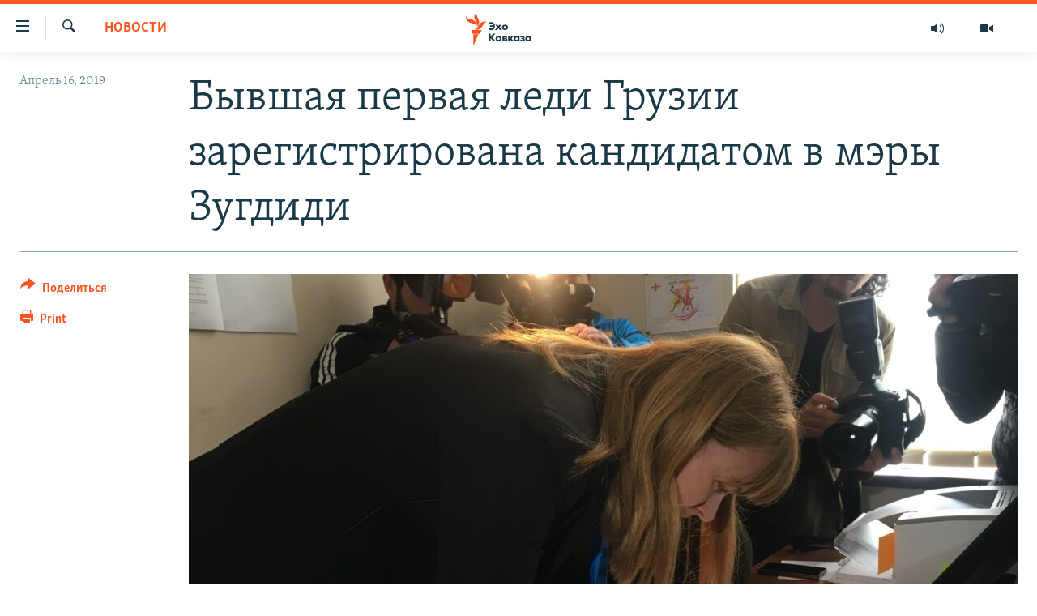

--- FILE ---
content_type: text/html; charset=utf-8
request_url: https://www.ekhokavkaza.com/a/29884268.html
body_size: 12307
content:

<!DOCTYPE html>
<html lang="ru" dir="ltr" class="no-js">
<head>
<link href="/Content/responsive/RFE/ru-GE/RFE-ru-GE.css?&amp;av=0.0.0.0&amp;cb=370" rel="stylesheet"/>
<script src="https://tags.ekhokavkaza.com/rferl-pangea/prod/utag.sync.js"></script> <script type='text/javascript' src='https://www.youtube.com/iframe_api' async></script>
<script type="text/javascript">
//a general 'js' detection, must be on top level in <head>, due to CSS performance
document.documentElement.className = "js";
var cacheBuster = "370";
var appBaseUrl = "/";
var imgEnhancerBreakpoints = [0, 144, 256, 408, 650, 1023, 1597];
var isLoggingEnabled = false;
var isPreviewPage = false;
var isLivePreviewPage = false;
if (!isPreviewPage) {
window.RFE = window.RFE || {};
window.RFE.cacheEnabledByParam = window.location.href.indexOf('nocache=1') === -1;
const url = new URL(window.location.href);
const params = new URLSearchParams(url.search);
// Remove the 'nocache' parameter
params.delete('nocache');
// Update the URL without the 'nocache' parameter
url.search = params.toString();
window.history.replaceState(null, '', url.toString());
} else {
window.addEventListener('load', function() {
const links = window.document.links;
for (let i = 0; i < links.length; i++) {
links[i].href = '#';
links[i].target = '_self';
}
})
}
var pwaEnabled = false;
var swCacheDisabled;
</script>
<meta charset="utf-8" />
<title>Бывшая первая леди Грузии зарегистрирована кандидатом в мэры Зугдиди</title>
<meta name="description" content="Окружная избирательная комиссия сегодня, 16 апреля, официально зарегистрировала бывшую первую леди Грузии Сандру Элизабет Рулофс в качестве кандидата на пост мэра зугдидского муниципалитета от объединенной оппозиции &#171;Сила в единстве&#187;.
После процедуры регистрации Сандра Рулофс заявила..." />
<meta name="keywords" content="Новости" />
<meta name="viewport" content="width=device-width, initial-scale=1.0" />
<meta http-equiv="X-UA-Compatible" content="IE=edge" />
<meta name="robots" content="max-image-preview:large"><meta property="fb:pages" content="136623139697269" />
<link href="https://www.ekhokavkaza.com/a/29884268.html" rel="canonical" />
<meta name="apple-mobile-web-app-title" content="RFE/RL" />
<meta name="apple-mobile-web-app-status-bar-style" content="black" />
<meta name="apple-itunes-app" content="app-id=475986784, app-argument=//29884268.ltr" />
<meta content="Бывшая первая леди Грузии зарегистрирована кандидатом в мэры Зугдиди" property="og:title" />
<meta content="Окружная избирательная комиссия сегодня, 16 апреля, официально зарегистрировала бывшую первую леди Грузии Сандру Элизабет Рулофс в качестве кандидата на пост мэра зугдидского муниципалитета от объединенной оппозиции «Сила в единстве».
После процедуры регистрации Сандра Рулофс заявила..." property="og:description" />
<meta content="article" property="og:type" />
<meta content="https://www.ekhokavkaza.com/a/29884268.html" property="og:url" />
<meta content="Эхо Кавказа" property="og:site_name" />
<meta content="https://www.facebook.com/ekhokavkaza" property="article:publisher" />
<meta content="https://gdb.rferl.org/c45bba3a-9e22-489d-84ee-a2a08efad61e_cx0_cy7_cw0_w1200_h630.jpg" property="og:image" />
<meta content="1200" property="og:image:width" />
<meta content="630" property="og:image:height" />
<meta content="1577665332473510" property="fb:app_id" />
<meta content="summary_large_image" name="twitter:card" />
<meta content="@ekhokavkaza" name="twitter:site" />
<meta content="https://gdb.rferl.org/c45bba3a-9e22-489d-84ee-a2a08efad61e_cx0_cy7_cw0_w1200_h630.jpg" name="twitter:image" />
<meta content="Бывшая первая леди Грузии зарегистрирована кандидатом в мэры Зугдиди" name="twitter:title" />
<meta content="Окружная избирательная комиссия сегодня, 16 апреля, официально зарегистрировала бывшую первую леди Грузии Сандру Элизабет Рулофс в качестве кандидата на пост мэра зугдидского муниципалитета от объединенной оппозиции «Сила в единстве».
После процедуры регистрации Сандра Рулофс заявила..." name="twitter:description" />
<link rel="amphtml" href="https://www.ekhokavkaza.com/amp/29884268.html" />
<script type="application/ld+json">{"articleSection":"Новости","isAccessibleForFree":true,"headline":"Бывшая первая леди Грузии зарегистрирована кандидатом в мэры Зугдиди","inLanguage":"ru-GE","keywords":"Новости","author":{"@type":"Person","name":"RFE/RL"},"datePublished":"2019-04-16 13:12:37Z","dateModified":"2019-04-16 13:47:37Z","publisher":{"logo":{"width":512,"height":220,"@type":"ImageObject","url":"https://www.ekhokavkaza.com/Content/responsive/RFE/ru-GE/img/logo.png"},"@type":"NewsMediaOrganization","url":"https://www.ekhokavkaza.com","sameAs":["https://facebook.com/ekhokavkaza","https://twitter.com/ekhokavkaza","https://www.youtube.com/channel/UCFV9RoQ52yi6ls3_nIsYb-g","https://www.instagram.com/ekho_kavkaza/","https://t.me/ekho_kavkaza"],"name":"Эхо Кавказа","alternateName":""},"@context":"https://schema.org","@type":"NewsArticle","mainEntityOfPage":"https://www.ekhokavkaza.com/a/29884268.html","url":"https://www.ekhokavkaza.com/a/29884268.html","description":"Окружная избирательная комиссия сегодня, 16 апреля, официально зарегистрировала бывшую первую леди Грузии Сандру Элизабет Рулофс в качестве кандидата на пост мэра зугдидского муниципалитета от объединенной оппозиции «Сила в единстве».\r\n После процедуры регистрации Сандра Рулофс заявила...","image":{"width":1080,"height":608,"@type":"ImageObject","url":"https://gdb.rferl.org/c45bba3a-9e22-489d-84ee-a2a08efad61e_cx0_cy7_cw0_w1080_h608.jpg"},"name":"Бывшая первая леди Грузии зарегистрирована кандидатом в мэры Зугдиди"}</script>
<script src="/Scripts/responsive/infographics.b?v=dVbZ-Cza7s4UoO3BqYSZdbxQZVF4BOLP5EfYDs4kqEo1&amp;av=0.0.0.0&amp;cb=370"></script>
<script src="/Scripts/responsive/loader.b?v=Q26XNwrL6vJYKjqFQRDnx01Lk2pi1mRsuLEaVKMsvpA1&amp;av=0.0.0.0&amp;cb=370"></script>
<link rel="icon" type="image/svg+xml" href="/Content/responsive/RFE/img/webApp/favicon.svg" />
<link rel="alternate icon" href="/Content/responsive/RFE/img/webApp/favicon.ico" />
<link rel="mask-icon" color="#ea6903" href="/Content/responsive/RFE/img/webApp/favicon_safari.svg" />
<link rel="apple-touch-icon" sizes="152x152" href="/Content/responsive/RFE/img/webApp/ico-152x152.png" />
<link rel="apple-touch-icon" sizes="144x144" href="/Content/responsive/RFE/img/webApp/ico-144x144.png" />
<link rel="apple-touch-icon" sizes="114x114" href="/Content/responsive/RFE/img/webApp/ico-114x114.png" />
<link rel="apple-touch-icon" sizes="72x72" href="/Content/responsive/RFE/img/webApp/ico-72x72.png" />
<link rel="apple-touch-icon-precomposed" href="/Content/responsive/RFE/img/webApp/ico-57x57.png" />
<link rel="icon" sizes="192x192" href="/Content/responsive/RFE/img/webApp/ico-192x192.png" />
<link rel="icon" sizes="128x128" href="/Content/responsive/RFE/img/webApp/ico-128x128.png" />
<meta name="msapplication-TileColor" content="#ffffff" />
<meta name="msapplication-TileImage" content="/Content/responsive/RFE/img/webApp/ico-144x144.png" />
<link rel="preload" href="/Content/responsive/fonts/Skolar-Lt_Cyrl_v2.4.woff" type="font/woff" as="font" crossorigin="anonymous" />
<link rel="alternate" type="application/rss+xml" title="RFE/RL - Top Stories [RSS]" href="/api/" />
<link rel="sitemap" type="application/rss+xml" href="/sitemap.xml" />
</head>
<body class=" nav-no-loaded cc_theme pg-article print-lay-article js-category-to-nav nojs-images ">
<script type="text/javascript" >
var analyticsData = {url:"https://www.ekhokavkaza.com/a/29884268.html",property_id:"436",article_uid:"29884268",page_title:"Бывшая первая леди Грузии зарегистрирована кандидатом в мэры Зугдиди",page_type:"article",content_type:"article",subcontent_type:"article",last_modified:"2019-04-16 13:47:37Z",pub_datetime:"2019-04-16 13:12:37Z",pub_year:"2019",pub_month:"04",pub_day:"16",pub_hour:"13",pub_weekday:"Tuesday",section:"новости",english_section:"news",byline:"",categories:"news",domain:"www.ekhokavkaza.com",language:"Russian",language_service:"Ekho Kavkaza",platform:"web",copied:"no",copied_article:"",copied_title:"",runs_js:"Yes",cms_release:"8.44.0.0.370",enviro_type:"prod",slug:"",entity:"RFE",short_language_service:"GEO",platform_short:"W",page_name:"Бывшая первая леди Грузии зарегистрирована кандидатом в мэры Зугдиди"};
</script>
<noscript><iframe src="https://www.googletagmanager.com/ns.html?id=GTM-WXZBPZ" height="0" width="0" style="display:none;visibility:hidden"></iframe></noscript><script type="text/javascript" data-cookiecategory="analytics">
var gtmEventObject = Object.assign({}, analyticsData, {event: 'page_meta_ready'});window.dataLayer = window.dataLayer || [];window.dataLayer.push(gtmEventObject);
if (top.location === self.location) { //if not inside of an IFrame
var renderGtm = "true";
if (renderGtm === "true") {
(function(w,d,s,l,i){w[l]=w[l]||[];w[l].push({'gtm.start':new Date().getTime(),event:'gtm.js'});var f=d.getElementsByTagName(s)[0],j=d.createElement(s),dl=l!='dataLayer'?'&l='+l:'';j.async=true;j.src='//www.googletagmanager.com/gtm.js?id='+i+dl;f.parentNode.insertBefore(j,f);})(window,document,'script','dataLayer','GTM-WXZBPZ');
}
}
</script>
<!--Analytics tag js version start-->
<script type="text/javascript" data-cookiecategory="analytics">
var utag_data = Object.assign({}, analyticsData, {});
if(typeof(TealiumTagFrom)==='function' && typeof(TealiumTagSearchKeyword)==='function') {
var utag_from=TealiumTagFrom();var utag_searchKeyword=TealiumTagSearchKeyword();
if(utag_searchKeyword!=null && utag_searchKeyword!=='' && utag_data["search_keyword"]==null) utag_data["search_keyword"]=utag_searchKeyword;if(utag_from!=null && utag_from!=='') utag_data["from"]=TealiumTagFrom();}
if(window.top!== window.self&&utag_data.page_type==="snippet"){utag_data.page_type = 'iframe';}
try{if(window.top!==window.self&&window.self.location.hostname===window.top.location.hostname){utag_data.platform = 'self-embed';utag_data.platform_short = 'se';}}catch(e){if(window.top!==window.self&&window.self.location.search.includes("platformType=self-embed")){utag_data.platform = 'cross-promo';utag_data.platform_short = 'cp';}}
(function(a,b,c,d){ a="https://tags.ekhokavkaza.com/rferl-pangea/prod/utag.js"; b=document;c="script";d=b.createElement(c);d.src=a;d.type="text/java"+c;d.async=true; a=b.getElementsByTagName(c)[0];a.parentNode.insertBefore(d,a); })();
</script>
<!--Analytics tag js version end-->
<!-- Analytics tag management NoScript -->
<noscript>
<img style="position: absolute; border: none;" src="https://ssc.ekhokavkaza.com/b/ss/bbgprod,bbgentityrferl/1/G.4--NS/1049621298?pageName=rfe%3ageo%3aw%3aarticle%3a%d0%91%d1%8b%d0%b2%d1%88%d0%b0%d1%8f%20%d0%bf%d0%b5%d1%80%d0%b2%d0%b0%d1%8f%20%d0%bb%d0%b5%d0%b4%d0%b8%20%d0%93%d1%80%d1%83%d0%b7%d0%b8%d0%b8%20%d0%b7%d0%b0%d1%80%d0%b5%d0%b3%d0%b8%d1%81%d1%82%d1%80%d0%b8%d1%80%d0%be%d0%b2%d0%b0%d0%bd%d0%b0%20%d0%ba%d0%b0%d0%bd%d0%b4%d0%b8%d0%b4%d0%b0%d1%82%d0%be%d0%bc%20%d0%b2%20%d0%bc%d1%8d%d1%80%d1%8b%20%d0%97%d1%83%d0%b3%d0%b4%d0%b8%d0%b4%d0%b8&amp;c6=%d0%91%d1%8b%d0%b2%d1%88%d0%b0%d1%8f%20%d0%bf%d0%b5%d1%80%d0%b2%d0%b0%d1%8f%20%d0%bb%d0%b5%d0%b4%d0%b8%20%d0%93%d1%80%d1%83%d0%b7%d0%b8%d0%b8%20%d0%b7%d0%b0%d1%80%d0%b5%d0%b3%d0%b8%d1%81%d1%82%d1%80%d0%b8%d1%80%d0%be%d0%b2%d0%b0%d0%bd%d0%b0%20%d0%ba%d0%b0%d0%bd%d0%b4%d0%b8%d0%b4%d0%b0%d1%82%d0%be%d0%bc%20%d0%b2%20%d0%bc%d1%8d%d1%80%d1%8b%20%d0%97%d1%83%d0%b3%d0%b4%d0%b8%d0%b4%d0%b8&amp;v36=8.44.0.0.370&amp;v6=D=c6&amp;g=https%3a%2f%2fwww.ekhokavkaza.com%2fa%2f29884268.html&amp;c1=D=g&amp;v1=D=g&amp;events=event1,event52&amp;c16=ekho%20kavkaza&amp;v16=D=c16&amp;c5=news&amp;v5=D=c5&amp;ch=%d0%9d%d0%be%d0%b2%d0%be%d1%81%d1%82%d0%b8&amp;c15=russian&amp;v15=D=c15&amp;c4=article&amp;v4=D=c4&amp;c14=29884268&amp;v14=D=c14&amp;v20=no&amp;c17=web&amp;v17=D=c17&amp;mcorgid=518abc7455e462b97f000101%40adobeorg&amp;server=www.ekhokavkaza.com&amp;pageType=D=c4&amp;ns=bbg&amp;v29=D=server&amp;v25=rfe&amp;v30=436&amp;v105=D=User-Agent " alt="analytics" width="1" height="1" /></noscript>
<!-- End of Analytics tag management NoScript -->
<!--*** Accessibility links - For ScreenReaders only ***-->
<section>
<div class="sr-only">
<h2>Accessibility links</h2>
<ul>
<li><a href="#content" data-disable-smooth-scroll="1">Вернуться к основному содержанию</a></li>
<li><a href="#navigation" data-disable-smooth-scroll="1">Вернутся к главной навигации</a></li>
<li><a href="#txtHeaderSearch" data-disable-smooth-scroll="1">Вернутся к поиску</a></li>
</ul>
</div>
</section>
<div dir="ltr">
<div id="page">
<aside>
<div class="c-lightbox overlay-modal">
<div class="c-lightbox__intro">
<h2 class="c-lightbox__intro-title"></h2>
<button class="btn btn--rounded c-lightbox__btn c-lightbox__intro-next" title="Следующий">
<span class="ico ico--rounded ico-chevron-forward"></span>
<span class="sr-only">Следующий</span>
</button>
</div>
<div class="c-lightbox__nav">
<button class="btn btn--rounded c-lightbox__btn c-lightbox__btn--close" title="Закрыть">
<span class="ico ico--rounded ico-close"></span>
<span class="sr-only">Закрыть</span>
</button>
<button class="btn btn--rounded c-lightbox__btn c-lightbox__btn--prev" title="Предыдущий">
<span class="ico ico--rounded ico-chevron-backward"></span>
<span class="sr-only">Предыдущий</span>
</button>
<button class="btn btn--rounded c-lightbox__btn c-lightbox__btn--next" title="Следующий">
<span class="ico ico--rounded ico-chevron-forward"></span>
<span class="sr-only">Следующий</span>
</button>
</div>
<div class="c-lightbox__content-wrap">
<figure class="c-lightbox__content">
<span class="c-spinner c-spinner--lightbox">
<img src="/Content/responsive/img/player-spinner.png"
alt="please wait"
title="please wait" />
</span>
<div class="c-lightbox__img">
<div class="thumb">
<img src="" alt="" />
</div>
</div>
<figcaption>
<div class="c-lightbox__info c-lightbox__info--foot">
<span class="c-lightbox__counter"></span>
<span class="caption c-lightbox__caption"></span>
</div>
</figcaption>
</figure>
</div>
<div class="hidden">
<div class="content-advisory__box content-advisory__box--lightbox">
<span class="content-advisory__box-text">This image contains sensitive content which some people may find offensive or disturbing.</span>
<button class="btn btn--transparent content-advisory__box-btn m-t-md" value="text" type="button">
<span class="btn__text">
Click to reveal
</span>
</button>
</div>
</div>
</div>
<div class="print-dialogue">
<div class="container">
<h3 class="print-dialogue__title section-head">Print Options:</h3>
<div class="print-dialogue__opts">
<ul class="print-dialogue__opt-group">
<li class="form__group form__group--checkbox">
<input class="form__check " id="checkboxImages" name="checkboxImages" type="checkbox" checked="checked" />
<label for="checkboxImages" class="form__label m-t-md">Images</label>
</li>
<li class="form__group form__group--checkbox">
<input class="form__check " id="checkboxMultimedia" name="checkboxMultimedia" type="checkbox" checked="checked" />
<label for="checkboxMultimedia" class="form__label m-t-md">Multimedia</label>
</li>
</ul>
<ul class="print-dialogue__opt-group">
<li class="form__group form__group--checkbox">
<input class="form__check " id="checkboxEmbedded" name="checkboxEmbedded" type="checkbox" checked="checked" />
<label for="checkboxEmbedded" class="form__label m-t-md">Embedded Content</label>
</li>
<li class="hidden">
<input class="form__check " id="checkboxComments" name="checkboxComments" type="checkbox" />
<label for="checkboxComments" class="form__label m-t-md"> Comments</label>
</li>
</ul>
</div>
<div class="print-dialogue__buttons">
<button class="btn btn--secondary close-button" type="button" title="Cancel">
<span class="btn__text ">Cancel</span>
</button>
<button class="btn btn-cust-print m-l-sm" type="button" title="Print">
<span class="btn__text ">Print</span>
</button>
</div>
</div>
</div>
<div class="ctc-message pos-fix">
<div class="ctc-message__inner">Link has been copied to clipboard</div>
</div>
</aside>
<div class="hdr-20 hdr-20--big">
<div class="hdr-20__inner">
<div class="hdr-20__max pos-rel">
<div class="hdr-20__side hdr-20__side--primary d-flex">
<label data-for="main-menu-ctrl" data-switcher-trigger="true" data-switch-target="main-menu-ctrl" class="burger hdr-trigger pos-rel trans-trigger" data-trans-evt="click" data-trans-id="menu">
<span class="ico ico-close hdr-trigger__ico hdr-trigger__ico--close burger__ico burger__ico--close"></span>
<span class="ico ico-menu hdr-trigger__ico hdr-trigger__ico--open burger__ico burger__ico--open"></span>
</label>
<div class="menu-pnl pos-fix trans-target" data-switch-target="main-menu-ctrl" data-trans-id="menu">
<div class="menu-pnl__inner">
<nav class="main-nav menu-pnl__item menu-pnl__item--first">
<ul class="main-nav__list accordeon" data-analytics-tales="false" data-promo-name="link" data-location-name="nav,secnav">
<li class="main-nav__item">
<a class="main-nav__item-name main-nav__item-name--link" href="/z/2759" title="Новости" data-item-name="news" >Новости</a>
</li>
<li class="main-nav__item">
<a class="main-nav__item-name main-nav__item-name--link" href="/z/3207" title="Тбилиси" data-item-name="Tbilisi" >Тбилиси</a>
</li>
<li class="main-nav__item">
<a class="main-nav__item-name main-nav__item-name--link" href="/z/3211" title="Сухуми" data-item-name="Sukhumi" >Сухуми</a>
</li>
<li class="main-nav__item">
<a class="main-nav__item-name main-nav__item-name--link" href="/z/3212" title="Цхинвали" data-item-name="Tshkinvali" >Цхинвали</a>
</li>
<li class="main-nav__item accordeon__item" data-switch-target="menu-item-702">
<label class="main-nav__item-name main-nav__item-name--label accordeon__control-label" data-switcher-trigger="true" data-for="menu-item-702">
Весь Кавказ
<span class="ico ico-chevron-down main-nav__chev"></span>
</label>
<div class="main-nav__sub-list">
<a class="main-nav__item-name main-nav__item-name--link main-nav__item-name--sub" href="/z/3479" title="Северный Кавказ" data-item-name="north_caucasus" >Северный Кавказ</a>
<a class="main-nav__item-name main-nav__item-name--link main-nav__item-name--sub" href="/z/3709" title="Армения" data-item-name="armenia" >Армения</a>
<a class="main-nav__item-name main-nav__item-name--link main-nav__item-name--sub" href="/z/3710" title="Азербайджан" data-item-name="azerbaijan" >Азербайджан</a>
</div>
</li>
<li class="main-nav__item accordeon__item" data-switch-target="menu-item-1152">
<label class="main-nav__item-name main-nav__item-name--label accordeon__control-label" data-switcher-trigger="true" data-for="menu-item-1152">
Темы
<span class="ico ico-chevron-down main-nav__chev"></span>
</label>
<div class="main-nav__sub-list">
<a class="main-nav__item-name main-nav__item-name--link main-nav__item-name--sub" href="/z/2760" title="Политика" data-item-name="politics" >Политика</a>
<a class="main-nav__item-name main-nav__item-name--link main-nav__item-name--sub" href="/z/2763" title="Экономика" data-item-name="economics" >Экономика</a>
<a class="main-nav__item-name main-nav__item-name--link main-nav__item-name--sub" href="/z/2766" title="Общество" data-item-name="society" >Общество</a>
<a class="main-nav__item-name main-nav__item-name--link main-nav__item-name--sub" href="/z/2769" title="Культура" data-item-name="culture" >Культура</a>
<a class="main-nav__item-name main-nav__item-name--link main-nav__item-name--sub" href="/z/3312" title="Спорт" data-item-name="sports" >Спорт</a>
<a class="main-nav__item-name main-nav__item-name--link main-nav__item-name--sub" href="/z/2780" title="Мир" data-item-name="world" >Мир</a>
</div>
</li>
<li class="main-nav__item accordeon__item" data-switch-target="menu-item-701">
<label class="main-nav__item-name main-nav__item-name--label accordeon__control-label" data-switcher-trigger="true" data-for="menu-item-701">
Рубрики
<span class="ico ico-chevron-down main-nav__chev"></span>
</label>
<div class="main-nav__sub-list">
<a class="main-nav__item-name main-nav__item-name--link main-nav__item-name--sub" href="/z/2746" title="Некруглый стол" data-item-name="roundtable_discussion" >Некруглый стол</a>
<a class="main-nav__item-name main-nav__item-name--link main-nav__item-name--sub" href="/z/2752" title="Гость недели" data-item-name="interview_of_the_week" >Гость недели</a>
<a class="main-nav__item-name main-nav__item-name--link main-nav__item-name--sub" href="/z/2739" title="Позиция" data-item-name="experts_commenting" >Позиция</a>
<a class="main-nav__item-name main-nav__item-name--link main-nav__item-name--sub" href="/z/3240" title="Блоги" data-item-name="blogs" >Блоги</a>
<a class="main-nav__item-name main-nav__item-name--link main-nav__item-name--sub" href="/z/2738" title="Голоса" data-item-name="vox_pop" >Голоса</a>
<a class="main-nav__item-name main-nav__item-name--link main-nav__item-name--sub" href="/z/2772" title="Читаем прессу" data-item-name="press" >Читаем прессу</a>
</div>
</li>
<li class="main-nav__item accordeon__item" data-switch-target="menu-item-700">
<label class="main-nav__item-name main-nav__item-name--label accordeon__control-label" data-switcher-trigger="true" data-for="menu-item-700">
Мультимедиа
<span class="ico ico-chevron-down main-nav__chev"></span>
</label>
<div class="main-nav__sub-list">
<a class="main-nav__item-name main-nav__item-name--link main-nav__item-name--sub" href="/z/3706" title="Видео" data-item-name="ekho_kavkaza_video" >Видео</a>
<a class="main-nav__item-name main-nav__item-name--link main-nav__item-name--sub" href="/z/15785" title="Фото" data-item-name="foto_ekho" >Фото</a>
</div>
</li>
<li class="main-nav__item accordeon__item" data-switch-target="menu-item-3452">
<label class="main-nav__item-name main-nav__item-name--label accordeon__control-label" data-switcher-trigger="true" data-for="menu-item-3452">
Аудио
<span class="ico ico-chevron-down main-nav__chev"></span>
</label>
<div class="main-nav__sub-list">
<a class="main-nav__item-name main-nav__item-name--link main-nav__item-name--sub" href="/p/10070.html" title="Подкасты" data-item-name="Podcast studio" >Подкасты</a>
<a class="main-nav__item-name main-nav__item-name--link main-nav__item-name--sub" href="/z/2737" title="Архив радиопрограммы" data-item-name="radioprograms" >Архив радиопрограммы</a>
</div>
</li>
</ul>
</nav>
<div class="menu-pnl__item menu-pnl__item--social">
<h5 class="menu-pnl__sub-head">Присоединяйтесь!</h5>
<a href="https://facebook.com/ekhokavkaza" title="Мы в Facebook" data-analytics-text="follow_on_facebook" class="btn btn--rounded btn--social-inverted menu-pnl__btn js-social-btn btn-facebook" target="_blank" rel="noopener">
<span class="ico ico-facebook-alt ico--rounded"></span>
</a>
<a href="https://twitter.com/ekhokavkaza" title="Мы в Twitter" data-analytics-text="follow_on_twitter" class="btn btn--rounded btn--social-inverted menu-pnl__btn js-social-btn btn-twitter" target="_blank" rel="noopener">
<span class="ico ico-twitter ico--rounded"></span>
</a>
<a href="https://www.youtube.com/channel/UCFV9RoQ52yi6ls3_nIsYb-g" title="Присоединяйтесь в Youtube" data-analytics-text="follow_on_youtube" class="btn btn--rounded btn--social-inverted menu-pnl__btn js-social-btn btn-youtube" target="_blank" rel="noopener">
<span class="ico ico-youtube ico--rounded"></span>
</a>
<a href="https://www.instagram.com/ekho_kavkaza/" title="Подписаться в Instagram" data-analytics-text="follow_on_instagram" class="btn btn--rounded btn--social-inverted menu-pnl__btn js-social-btn btn-instagram" target="_blank" rel="noopener">
<span class="ico ico-instagram ico--rounded"></span>
</a>
<a href="https://t.me/ekho_kavkaza" title="Мы в Telegram" data-analytics-text="follow_on_telegram" class="btn btn--rounded btn--social-inverted menu-pnl__btn js-social-btn btn-telegram" target="_blank" rel="noopener">
<span class="ico ico-telegram ico--rounded"></span>
</a>
</div>
<div class="menu-pnl__item">
<a href="/navigation/allsites" class="menu-pnl__item-link">
<span class="ico ico-languages "></span>
Все сайты РСЕ/РС
</a>
</div>
</div>
</div>
<label data-for="top-search-ctrl" data-switcher-trigger="true" data-switch-target="top-search-ctrl" class="top-srch-trigger hdr-trigger">
<span class="ico ico-close hdr-trigger__ico hdr-trigger__ico--close top-srch-trigger__ico top-srch-trigger__ico--close"></span>
<span class="ico ico-search hdr-trigger__ico hdr-trigger__ico--open top-srch-trigger__ico top-srch-trigger__ico--open"></span>
</label>
<div class="srch-top srch-top--in-header" data-switch-target="top-search-ctrl">
<div class="container">
<form action="/s" class="srch-top__form srch-top__form--in-header" id="form-topSearchHeader" method="get" role="search"><label for="txtHeaderSearch" class="sr-only">Искать</label>
<input type="text" id="txtHeaderSearch" name="k" placeholder="искать текст ..." accesskey="s" value="" class="srch-top__input analyticstag-event" onkeydown="if (event.keyCode === 13) { FireAnalyticsTagEventOnSearch('search', $dom.get('#txtHeaderSearch')[0].value) }" />
<button title="Искать" type="submit" class="btn btn--top-srch analyticstag-event" onclick="FireAnalyticsTagEventOnSearch('search', $dom.get('#txtHeaderSearch')[0].value) ">
<span class="ico ico-search"></span>
</button></form>
</div>
</div>
<a href="/" class="main-logo-link">
<img src="/Content/responsive/RFE/ru-GE/img/logo-compact.svg" class="main-logo main-logo--comp" alt="site logo">
<img src="/Content/responsive/RFE/ru-GE/img/logo.svg" class="main-logo main-logo--big" alt="site logo">
</a>
</div>
<div class="hdr-20__side hdr-20__side--secondary d-flex">
<a href="/z/3706" title="Видео" class="hdr-20__secondary-item" data-item-name="video">
<span class="ico ico-video hdr-20__secondary-icon"></span>
</a>
<a href="https://www.ekhokavkaza.com/all-audio" title="Радио" class="hdr-20__secondary-item" data-item-name="audio">
<span class="ico ico-audio hdr-20__secondary-icon"></span>
</a>
<a href="/s" title="Искать" class="hdr-20__secondary-item hdr-20__secondary-item--search" data-item-name="search">
<span class="ico ico-search hdr-20__secondary-icon hdr-20__secondary-icon--search"></span>
</a>
<div class="srch-bottom">
<form action="/s" class="srch-bottom__form d-flex" id="form-bottomSearch" method="get" role="search"><label for="txtSearch" class="sr-only">Искать</label>
<input type="search" id="txtSearch" name="k" placeholder="искать текст ..." accesskey="s" value="" class="srch-bottom__input analyticstag-event" onkeydown="if (event.keyCode === 13) { FireAnalyticsTagEventOnSearch('search', $dom.get('#txtSearch')[0].value) }" />
<button title="Искать" type="submit" class="btn btn--bottom-srch analyticstag-event" onclick="FireAnalyticsTagEventOnSearch('search', $dom.get('#txtSearch')[0].value) ">
<span class="ico ico-search"></span>
</button></form>
</div>
</div>
<img src="/Content/responsive/RFE/ru-GE/img/logo-print.gif" class="logo-print" alt="site logo">
<img src="/Content/responsive/RFE/ru-GE/img/logo-print_color.png" class="logo-print logo-print--color" alt="site logo">
</div>
</div>
</div>
<script>
if (document.body.className.indexOf('pg-home') > -1) {
var nav2In = document.querySelector('.hdr-20__inner');
var nav2Sec = document.querySelector('.hdr-20__side--secondary');
var secStyle = window.getComputedStyle(nav2Sec);
if (nav2In && window.pageYOffset < 150 && secStyle['position'] !== 'fixed') {
nav2In.classList.add('hdr-20__inner--big')
}
}
</script>
<div class="c-hlights c-hlights--breaking c-hlights--no-item" data-hlight-display="mobile,desktop">
<div class="c-hlights__wrap container p-0">
<div class="c-hlights__nav">
<a role="button" href="#" title="Предыдущий">
<span class="ico ico-chevron-backward m-0"></span>
<span class="sr-only">Предыдущий</span>
</a>
<a role="button" href="#" title="Следующий">
<span class="ico ico-chevron-forward m-0"></span>
<span class="sr-only">Следующий</span>
</a>
</div>
<span class="c-hlights__label">
<span class="">Breaking News</span>
<span class="switcher-trigger">
<label data-for="more-less-1" data-switcher-trigger="true" class="switcher-trigger__label switcher-trigger__label--more p-b-0" title="Показать больше">
<span class="ico ico-chevron-down"></span>
</label>
<label data-for="more-less-1" data-switcher-trigger="true" class="switcher-trigger__label switcher-trigger__label--less p-b-0" title="Свернуть">
<span class="ico ico-chevron-up"></span>
</label>
</span>
</span>
<ul class="c-hlights__items switcher-target" data-switch-target="more-less-1">
</ul>
</div>
</div> <div id="content">
<main class="container">
<div class="hdr-container">
<div class="row">
<div class="col-category col-xs-12 col-md-2 pull-left"> <div class="category js-category">
<a class="" href="/z/2759">Новости</a> </div>
</div><div class="col-title col-xs-12 col-md-10 pull-right"> <h1 class="title pg-title">
Бывшая первая леди Грузии зарегистрирована кандидатом в мэры Зугдиди
</h1>
</div><div class="col-publishing-details col-xs-12 col-sm-12 col-md-2 pull-left"> <div class="publishing-details ">
<div class="published">
<span class="date" >
<time pubdate="pubdate" datetime="2019-04-16T17:12:37+04:00">
Апрель 16, 2019
</time>
</span>
</div>
</div>
</div><div class="col-lg-12 separator"> <div class="separator">
<hr class="title-line" />
</div>
</div><div class="col-multimedia col-xs-12 col-md-10 pull-right"> <div class="cover-media">
<figure class="media-image js-media-expand">
<div class="img-wrap">
<div class="thumb thumb16_9">
<img src="https://gdb.rferl.org/c45bba3a-9e22-489d-84ee-a2a08efad61e_cx0_cy7_cw0_w250_r1_s.jpg" alt="Сандра Рулофс официально зарегистрирована кандидатом на внеочередных выборах мэра Зугдиди" />
</div>
</div>
<figcaption>
<span class="caption">Сандра Рулофс официально зарегистрирована кандидатом на внеочередных выборах мэра Зугдиди</span>
</figcaption>
</figure>
</div>
</div><div class="col-xs-12 col-md-2 pull-left article-share pos-rel"> <div class="share--box">
<div class="sticky-share-container" style="display:none">
<div class="container">
<a href="https://www.ekhokavkaza.com" id="logo-sticky-share">&nbsp;</a>
<div class="pg-title pg-title--sticky-share">
Бывшая первая леди Грузии зарегистрирована кандидатом в мэры Зугдиди
</div>
<div class="sticked-nav-actions">
<!--This part is for sticky navigation display-->
<p class="buttons link-content-sharing p-0 ">
<button class="btn btn--link btn-content-sharing p-t-0 " id="btnContentSharing" value="text" role="Button" type="" title="поделиться в других соцсетях">
<span class="ico ico-share ico--l"></span>
<span class="btn__text ">
Поделиться
</span>
</button>
</p>
<aside class="content-sharing js-content-sharing js-content-sharing--apply-sticky content-sharing--sticky"
role="complementary"
data-share-url="https://www.ekhokavkaza.com/a/29884268.html" data-share-title="Бывшая первая леди Грузии зарегистрирована кандидатом в мэры Зугдиди" data-share-text="">
<div class="content-sharing__popover">
<h6 class="content-sharing__title">Поделиться</h6>
<button href="#close" id="btnCloseSharing" class="btn btn--text-like content-sharing__close-btn">
<span class="ico ico-close ico--l"></span>
</button>
<ul class="content-sharing__list">
<li class="content-sharing__item">
<div class="ctc ">
<input type="text" class="ctc__input" readonly="readonly">
<a href="" js-href="https://www.ekhokavkaza.com/a/29884268.html" class="content-sharing__link ctc__button">
<span class="ico ico-copy-link ico--rounded ico--s"></span>
<span class="content-sharing__link-text">копировать ссылку</span>
</a>
</div>
</li>
<li class="content-sharing__item">
<a href="https://facebook.com/sharer.php?u=https%3a%2f%2fwww.ekhokavkaza.com%2fa%2f29884268.html"
data-analytics-text="share_on_facebook"
title="Facebook" target="_blank"
class="content-sharing__link js-social-btn">
<span class="ico ico-facebook ico--rounded ico--s"></span>
<span class="content-sharing__link-text">Facebook</span>
</a>
</li>
<li class="content-sharing__item">
<a href="https://twitter.com/share?url=https%3a%2f%2fwww.ekhokavkaza.com%2fa%2f29884268.html&amp;text=%d0%91%d1%8b%d0%b2%d1%88%d0%b0%d1%8f+%d0%bf%d0%b5%d1%80%d0%b2%d0%b0%d1%8f+%d0%bb%d0%b5%d0%b4%d0%b8+%d0%93%d1%80%d1%83%d0%b7%d0%b8%d0%b8+%d0%b7%d0%b0%d1%80%d0%b5%d0%b3%d0%b8%d1%81%d1%82%d1%80%d0%b8%d1%80%d0%be%d0%b2%d0%b0%d0%bd%d0%b0+%d0%ba%d0%b0%d0%bd%d0%b4%d0%b8%d0%b4%d0%b0%d1%82%d0%be%d0%bc+%d0%b2+%d0%bc%d1%8d%d1%80%d1%8b+%d0%97%d1%83%d0%b3%d0%b4%d0%b8%d0%b4%d0%b8"
data-analytics-text="share_on_twitter"
title="X (Twitter)" target="_blank"
class="content-sharing__link js-social-btn">
<span class="ico ico-twitter ico--rounded ico--s"></span>
<span class="content-sharing__link-text">X (Twitter)</span>
</a>
</li>
<li class="content-sharing__item">
<a href="https://telegram.me/share/url?url=https%3a%2f%2fwww.ekhokavkaza.com%2fa%2f29884268.html"
data-analytics-text="share_on_telegram"
title="Telegram" target="_blank"
class="content-sharing__link js-social-btn">
<span class="ico ico-telegram ico--rounded ico--s"></span>
<span class="content-sharing__link-text">Telegram</span>
</a>
</li>
<li class="content-sharing__item visible-xs-inline-block visible-sm-inline-block">
<a href="whatsapp://send?text=https%3a%2f%2fwww.ekhokavkaza.com%2fa%2f29884268.html"
data-analytics-text="share_on_whatsapp"
title="WhatsApp" target="_blank"
class="content-sharing__link js-social-btn">
<span class="ico ico-whatsapp ico--rounded ico--s"></span>
<span class="content-sharing__link-text">WhatsApp</span>
</a>
</li>
<li class="content-sharing__item visible-md-inline-block visible-lg-inline-block">
<a href="https://web.whatsapp.com/send?text=https%3a%2f%2fwww.ekhokavkaza.com%2fa%2f29884268.html"
data-analytics-text="share_on_whatsapp_desktop"
title="WhatsApp" target="_blank"
class="content-sharing__link js-social-btn">
<span class="ico ico-whatsapp ico--rounded ico--s"></span>
<span class="content-sharing__link-text">WhatsApp</span>
</a>
</li>
<li class="content-sharing__item">
<a href="mailto:?body=https%3a%2f%2fwww.ekhokavkaza.com%2fa%2f29884268.html&amp;subject=Бывшая первая леди Грузии зарегистрирована кандидатом в мэры Зугдиди"
title="Email"
class="content-sharing__link ">
<span class="ico ico-email ico--rounded ico--s"></span>
<span class="content-sharing__link-text">Email</span>
</a>
</li>
</ul>
</div>
</aside>
</div>
</div>
</div>
<div class="links">
<p class="buttons link-content-sharing p-0 ">
<button class="btn btn--link btn-content-sharing p-t-0 " id="btnContentSharing" value="text" role="Button" type="" title="поделиться в других соцсетях">
<span class="ico ico-share ico--l"></span>
<span class="btn__text ">
Поделиться
</span>
</button>
</p>
<aside class="content-sharing js-content-sharing " role="complementary"
data-share-url="https://www.ekhokavkaza.com/a/29884268.html" data-share-title="Бывшая первая леди Грузии зарегистрирована кандидатом в мэры Зугдиди" data-share-text="">
<div class="content-sharing__popover">
<h6 class="content-sharing__title">Поделиться</h6>
<button href="#close" id="btnCloseSharing" class="btn btn--text-like content-sharing__close-btn">
<span class="ico ico-close ico--l"></span>
</button>
<ul class="content-sharing__list">
<li class="content-sharing__item">
<div class="ctc ">
<input type="text" class="ctc__input" readonly="readonly">
<a href="" js-href="https://www.ekhokavkaza.com/a/29884268.html" class="content-sharing__link ctc__button">
<span class="ico ico-copy-link ico--rounded ico--l"></span>
<span class="content-sharing__link-text">копировать ссылку</span>
</a>
</div>
</li>
<li class="content-sharing__item">
<a href="https://facebook.com/sharer.php?u=https%3a%2f%2fwww.ekhokavkaza.com%2fa%2f29884268.html"
data-analytics-text="share_on_facebook"
title="Facebook" target="_blank"
class="content-sharing__link js-social-btn">
<span class="ico ico-facebook ico--rounded ico--l"></span>
<span class="content-sharing__link-text">Facebook</span>
</a>
</li>
<li class="content-sharing__item">
<a href="https://twitter.com/share?url=https%3a%2f%2fwww.ekhokavkaza.com%2fa%2f29884268.html&amp;text=%d0%91%d1%8b%d0%b2%d1%88%d0%b0%d1%8f+%d0%bf%d0%b5%d1%80%d0%b2%d0%b0%d1%8f+%d0%bb%d0%b5%d0%b4%d0%b8+%d0%93%d1%80%d1%83%d0%b7%d0%b8%d0%b8+%d0%b7%d0%b0%d1%80%d0%b5%d0%b3%d0%b8%d1%81%d1%82%d1%80%d0%b8%d1%80%d0%be%d0%b2%d0%b0%d0%bd%d0%b0+%d0%ba%d0%b0%d0%bd%d0%b4%d0%b8%d0%b4%d0%b0%d1%82%d0%be%d0%bc+%d0%b2+%d0%bc%d1%8d%d1%80%d1%8b+%d0%97%d1%83%d0%b3%d0%b4%d0%b8%d0%b4%d0%b8"
data-analytics-text="share_on_twitter"
title="X (Twitter)" target="_blank"
class="content-sharing__link js-social-btn">
<span class="ico ico-twitter ico--rounded ico--l"></span>
<span class="content-sharing__link-text">X (Twitter)</span>
</a>
</li>
<li class="content-sharing__item">
<a href="https://telegram.me/share/url?url=https%3a%2f%2fwww.ekhokavkaza.com%2fa%2f29884268.html"
data-analytics-text="share_on_telegram"
title="Telegram" target="_blank"
class="content-sharing__link js-social-btn">
<span class="ico ico-telegram ico--rounded ico--l"></span>
<span class="content-sharing__link-text">Telegram</span>
</a>
</li>
<li class="content-sharing__item visible-xs-inline-block visible-sm-inline-block">
<a href="whatsapp://send?text=https%3a%2f%2fwww.ekhokavkaza.com%2fa%2f29884268.html"
data-analytics-text="share_on_whatsapp"
title="WhatsApp" target="_blank"
class="content-sharing__link js-social-btn">
<span class="ico ico-whatsapp ico--rounded ico--l"></span>
<span class="content-sharing__link-text">WhatsApp</span>
</a>
</li>
<li class="content-sharing__item visible-md-inline-block visible-lg-inline-block">
<a href="https://web.whatsapp.com/send?text=https%3a%2f%2fwww.ekhokavkaza.com%2fa%2f29884268.html"
data-analytics-text="share_on_whatsapp_desktop"
title="WhatsApp" target="_blank"
class="content-sharing__link js-social-btn">
<span class="ico ico-whatsapp ico--rounded ico--l"></span>
<span class="content-sharing__link-text">WhatsApp</span>
</a>
</li>
<li class="content-sharing__item">
<a href="mailto:?body=https%3a%2f%2fwww.ekhokavkaza.com%2fa%2f29884268.html&amp;subject=Бывшая первая леди Грузии зарегистрирована кандидатом в мэры Зугдиди"
title="Email"
class="content-sharing__link ">
<span class="ico ico-email ico--rounded ico--l"></span>
<span class="content-sharing__link-text">Email</span>
</a>
</li>
</ul>
</div>
</aside>
<p class="link-print visible-md visible-lg buttons p-0">
<button class="btn btn--link btn-print p-t-0" onclick="if (typeof FireAnalyticsTagEvent === 'function') {FireAnalyticsTagEvent({ on_page_event: 'print_story' });}return false" title="(CTRL+P)">
<span class="ico ico-print"></span>
<span class="btn__text">Print</span>
</button>
</p>
</div>
</div>
</div>
</div>
</div>
<div class="body-container">
<div class="row">
<div class="col-xs-12 col-sm-12 col-md-10 col-lg-10 pull-right">
<div class="row">
<div class="col-xs-12 col-sm-12 col-md-8 col-lg-8 pull-left bottom-offset content-offset">
<div id="article-content" class="content-floated-wrap fb-quotable">
<div class="wsw">
<p>Окружная избирательная комиссия сегодня, 16 апреля, официально зарегистрировала бывшую первую леди Грузии Сандру Элизабет Рулофс в качестве кандидата на пост мэра зугдидского муниципалитета от объединенной оппозиции «Сила в единстве».</p>
<p>После процедуры регистрации Сандра Рулофс заявила журналистам, что рассчитывает на поддержку зугдидцев. Оценивая предвыборную обстановку в регионе, оппозиционный кандидат обратила внимание на проблемы, которые ей и ее сторонникам создает в регионе правящая партия.</p>
<p>Бывшая первая леди ранее пообещала в случае победы на выборах переехать жить в Зугдиди и превратить город в «островок порядочности в Грузии». Внеочередные выборы мэра зугдидского муниципалитета состоятся 19 мая.</p>
<p>Пост мэра Зугдиди оказался вакантным, после того как в прошлом году представитель «Грузинской мечты» Лаша Гогия подал в отставку, а вскоре его арестовали по обвинению во взяточничестве в особо крупных размерах.</p>
<p>В 2016 году супруга третьего президента Грузии Михаила Саакашвили принимала участие в парламентских выборах в качестве мажоритарного депутата от Зугдиди. Тогда Сандра Рулофс отказалась от участия во втором туре выборов, по ее словам, в знак протеста против масштабной фальсификации итогов голосования.</p>
</div>
</div>
</div>
<div class="col-xs-12 col-sm-12 col-md-4 col-lg-4 pull-left design-top-offset"> <div class="region">
<div class="media-block-wrap" id="wrowblock-3226_21" data-area-id=R1_1>
<h2 class="section-head">
<a href="/z/2759"><span class="ico ico-chevron-forward pull-right flip"></span>Новости</a> </h2>
<div class="row">
<ul>
<li class="col-xs-12 col-sm-6 col-md-12 col-lg-12 mb-grid">
<div class="media-block ">
<div class="media-block__content">
<a href="/a/v-abu-dabi-proydet-vtoroy-raund-peregovorov-rossii-ukrainy-i-ssha/33658478.html">
<h4 class="media-block__title media-block__title--size-4" title="В Абу-Даби прошел второй раунд переговоров России, Украины и США">
В Абу-Даби прошел второй раунд переговоров России, Украины и США
</h4>
</a>
</div>
</div>
</li>
<li class="col-xs-12 col-sm-6 col-md-12 col-lg-12 mb-grid">
<div class="media-block ">
<div class="media-block__content">
<a href="/a/nelli-gaprindashvili-arestovali-putin-ubiytsa/33658408.html">
<h4 class="media-block__title media-block__title--size-4" title="Москвичку Нелли Гаприндашвили арестовали за пикет у Кремля с плакатом &#171;Путин – убийца&#187;">
Москвичку Нелли Гаприндашвили арестовали за пикет у Кремля с плакатом &#171;Путин – убийца&#187;
</h4>
</a>
</div>
</div>
</li>
<li class="col-xs-12 col-sm-6 col-md-12 col-lg-12 mb-grid">
<div class="media-block ">
<div class="media-block__content">
<a href="/a/tramp-anonsiroval-vizit-vitse-prezidenta-ssha-v-armeniyu-i-azerbaydzhan/33658326.html">
<h4 class="media-block__title media-block__title--size-4" title="Трамп анонсировал визит вице-президента США в Армению и Азербайджан">
Трамп анонсировал визит вице-президента США в Армению и Азербайджан
</h4>
</a>
</div>
</div>
</li>
<li class="col-xs-12 col-sm-6 col-md-12 col-lg-12 mb-grid">
<div class="media-block ">
<div class="media-block__content">
<a href="/a/v-gruziyu-vernulisj-moryaki-s-zaderzhannogo-ssha-tankera/33657873.html">
<h4 class="media-block__title media-block__title--size-4" title="В Грузию вернулись моряки с задержанного США танкера">
В Грузию вернулись моряки с задержанного США танкера
</h4>
</a>
</div>
</div>
</li>
<li class="col-xs-12 col-sm-6 col-md-12 col-lg-12 mb-grid">
<div class="media-block ">
<div class="media-block__content">
<a href="/a/stalo-izvestno-na-chto-po-voprosu-grenlandii-mozhet-soglasitjsya-daniya/33657764.html">
<h4 class="media-block__title media-block__title--size-4" title="Стало известно, на что по вопросу Гренландии может согласиться Дания">
Стало известно, на что по вопросу Гренландии может согласиться Дания
</h4>
</a>
</div>
</div>
</li>
<li class="col-xs-12 col-sm-6 col-md-12 col-lg-12 mb-grid">
<div class="media-block ">
<div class="media-block__content">
<a href="/a/eks-deputat-bundestaga-osuzhden-za-vzyatki-ot-azerbaydzhana/33657737.html">
<h4 class="media-block__title media-block__title--size-4" title="Экс-депутат бундестага осужден за взятки от Азербайджана">
Экс-депутат бундестага осужден за взятки от Азербайджана
</h4>
</a>
</div>
</div>
</li>
</ul>
</div>
</div>
<div class="media-block-wrap" id="wrowblock-3227_21" data-area-id=R2_1>
<h2 class="section-head">
Самое читаемое </h2>
<div class="row trends-wg">
<a href="/a/v-poslednie-dni-iz-gruzii-vydvorili-56-inostrannyh-grazhdan-/33654525.html" class="col-xs-12 col-sm-6 col-md-12 col-lg-12 trends-wg__item mb-grid">
<span class="trends-wg__item-inner">
<span class="trends-wg__item-number">1</span>
<h4 class="trends-wg__item-txt">
В последние дни из Грузии выдворили 56 иностранных граждан
</h4>
</span>
</a>
<a href="/a/mid-ekipazha-tankera-veronica-grazhdan-gruzii-ne-okazalosj/33656443.html" class="col-xs-12 col-sm-6 col-md-12 col-lg-12 trends-wg__item mb-grid">
<span class="trends-wg__item-inner">
<span class="trends-wg__item-number">2</span>
<h4 class="trends-wg__item-txt">
МИД: в составе экипажа задержанного танкера Veronica &#171;на данный момент граждан Грузии нет&#187;
</h4>
</span>
</a>
<a href="/a/na-zhurnalistku-dozhdya-zaveli-delo-gruzii-okkupirovany-rossiey/33653737.html" class="col-xs-12 col-sm-6 col-md-12 col-lg-12 trends-wg__item mb-grid">
<span class="trends-wg__item-inner">
<span class="trends-wg__item-number">3</span>
<h4 class="trends-wg__item-txt">
Журналистку &#171;Дождя&#187; начали заочно судить из-за слов &#171;20% Грузии оккупированы Россией&#187;
</h4>
</span>
</a>
<a href="/a/sgb-gruzii-izymaet-dokumenty-u-setey-supermarketov-i-distribjyutorov/33656661.html" class="col-xs-12 col-sm-6 col-md-12 col-lg-12 trends-wg__item mb-grid">
<span class="trends-wg__item-inner">
<span class="trends-wg__item-number">4</span>
<h4 class="trends-wg__item-txt">
СГБ Грузии изымает документы у сетей супермаркетов и дистрибьюторов
</h4>
</span>
</a>
<a href="/a/v-armeniyu-pereehali-ostavavshiesya-v-karabahe-armyane/33657719.html" class="col-xs-12 col-sm-6 col-md-12 col-lg-12 trends-wg__item mb-grid">
<span class="trends-wg__item-inner">
<span class="trends-wg__item-number">5</span>
<h4 class="trends-wg__item-txt">
В Армению переехали остававшиеся в Карабахе армяне
</h4>
</span>
</a>
<a href="/a/ingurskiy-terminal-faktor-igorya-giorgadze/33655683.html" class="col-xs-12 col-sm-6 col-md-12 col-lg-12 trends-wg__item mb-grid">
<span class="trends-wg__item-inner">
<span class="trends-wg__item-number">6</span>
<h4 class="trends-wg__item-txt">
Ингурский терминал: фактор Игоря Гиоргадзе
</h4>
</span>
</a>
</div>
</div>
</div>
</div>
</div>
</div>
</div>
</div>
</main>
</div>
<footer role="contentinfo">
<div id="foot" class="foot">
<div class="container">
<div class="foot-nav collapsed" id="foot-nav">
<div class="menu">
<ul class="items">
<li class="socials block-socials">
<span class="handler" id="socials-handler">
Присоединяйтесь!
</span>
<div class="inner">
<ul class="subitems follow">
<li>
<a href="https://facebook.com/ekhokavkaza" title="Мы в Facebook" data-analytics-text="follow_on_facebook" class="btn btn--rounded js-social-btn btn-facebook" target="_blank" rel="noopener">
<span class="ico ico-facebook-alt ico--rounded"></span>
</a>
</li>
<li>
<a href="https://twitter.com/ekhokavkaza" title="Мы в Twitter" data-analytics-text="follow_on_twitter" class="btn btn--rounded js-social-btn btn-twitter" target="_blank" rel="noopener">
<span class="ico ico-twitter ico--rounded"></span>
</a>
</li>
<li>
<a href="https://www.youtube.com/channel/UCFV9RoQ52yi6ls3_nIsYb-g" title="Присоединяйтесь в Youtube" data-analytics-text="follow_on_youtube" class="btn btn--rounded js-social-btn btn-youtube" target="_blank" rel="noopener">
<span class="ico ico-youtube ico--rounded"></span>
</a>
</li>
<li>
<a href="https://www.instagram.com/ekho_kavkaza/" title="Подписаться в Instagram" data-analytics-text="follow_on_instagram" class="btn btn--rounded js-social-btn btn-instagram" target="_blank" rel="noopener">
<span class="ico ico-instagram ico--rounded"></span>
</a>
</li>
<li>
<a href="https://t.me/ekho_kavkaza" title="Мы в Telegram" data-analytics-text="follow_on_telegram" class="btn btn--rounded js-social-btn btn-telegram" target="_blank" rel="noopener">
<span class="ico ico-telegram ico--rounded"></span>
</a>
</li>
<li>
<a href="/rssfeeds" title="RSS" data-analytics-text="follow_on_rss" class="btn btn--rounded js-social-btn btn-rss" >
<span class="ico ico-rss ico--rounded"></span>
</a>
</li>
<li>
<a href="/podcasts" title="Podcast" data-analytics-text="follow_on_podcast" class="btn btn--rounded js-social-btn btn-podcast" >
<span class="ico ico-podcast ico--rounded"></span>
</a>
</li>
</ul>
</div>
</li>
<li class="block-primary collapsed collapsible item">
<span class="handler">
Инфо
<span title="close tab" class="ico ico-chevron-up"></span>
<span title="open tab" class="ico ico-chevron-down"></span>
<span title="add" class="ico ico-plus"></span>
<span title="remove" class="ico ico-minus"></span>
</span>
<div class="inner">
<ul class="subitems">
<li class="subitem">
<a class="handler" href="/p/5263.html" title="О нас" >О нас</a>
</li>
<li class="subitem">
<a class="handler" href="/contacts" title="Контакт" >Контакт</a>
</li>
<li class="subitem">
<a class="handler" href="/p/9981.html" title="Нежелательная организация в РФ" >Нежелательная организация в РФ</a>
</li>
<li class="subitem">
<a class="handler" href="/p/5283.html" title="Защита данных" >Защита данных</a>
</li>
</ul>
</div>
</li>
<li class="block-primary collapsed collapsible item">
<span class="handler">
Поддержка
<span title="close tab" class="ico ico-chevron-up"></span>
<span title="open tab" class="ico ico-chevron-down"></span>
<span title="add" class="ico ico-plus"></span>
<span title="remove" class="ico ico-minus"></span>
</span>
<div class="inner">
<ul class="subitems">
<li class="subitem">
<a class="handler" href="/p/5282.html" title="Поиск на сайте" >Поиск на сайте</a>
</li>
<li class="subitem">
<a class="handler" href="/p/4525.html" title="Правила форума" >Правила форума</a>
</li>
<li class="subitem">
<a class="handler" href="/rssfeeds" title="RSS/Podcast" >RSS/Podcast</a>
</li>
</ul>
</div>
</li>
</ul>
</div>
</div>
<div class="foot__item foot__item--copyrights">
<p class="copyright">Эхо Кавказа © 2026 RFE/RL, Inc. | Все права защищены.</p>
</div>
</div>
</div>
</footer> </div>
</div>
<script src="https://cdn.onesignal.com/sdks/web/v16/OneSignalSDK.page.js" defer></script>
<script>
if (!isPreviewPage) {
window.OneSignalDeferred = window.OneSignalDeferred || [];
OneSignalDeferred.push(function(OneSignal) {
OneSignal.init({
appId: "3ecc5705-6212-471f-b487-caf44fab172f",
});
});
}
</script> <script defer src="/Scripts/responsive/serviceWorkerInstall.js?cb=370"></script>
<script type="text/javascript">
// opera mini - disable ico font
if (navigator.userAgent.match(/Opera Mini/i)) {
document.getElementsByTagName("body")[0].className += " can-not-ff";
}
// mobile browsers test
if (typeof RFE !== 'undefined' && RFE.isMobile) {
if (RFE.isMobile.any()) {
document.getElementsByTagName("body")[0].className += " is-mobile";
}
else {
document.getElementsByTagName("body")[0].className += " is-not-mobile";
}
}
</script>
<script src="/conf.js?x=370" type="text/javascript"></script>
<div class="responsive-indicator">
<div class="visible-xs-block">XS</div>
<div class="visible-sm-block">SM</div>
<div class="visible-md-block">MD</div>
<div class="visible-lg-block">LG</div>
</div>
<script type="text/javascript">
var bar_data = {
"apiId": "29884268",
"apiType": "1",
"isEmbedded": "0",
"culture": "ru-GE",
"cookieName": "cmsLoggedIn",
"cookieDomain": "www.ekhokavkaza.com"
};
</script>
<div id="scriptLoaderTarget" style="display:none;contain:strict;"></div>
</body>
</html>